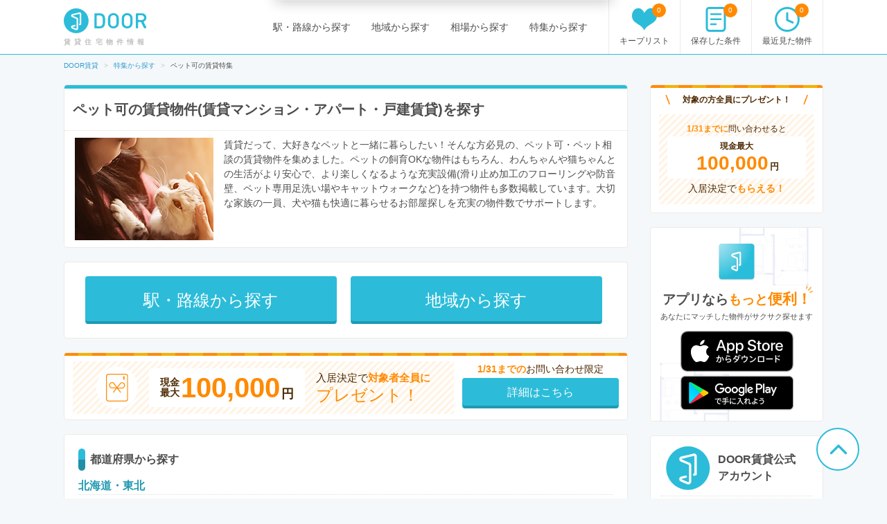

--- FILE ---
content_type: text/html; charset=utf-8
request_url: https://door.ac/specials/feature7
body_size: 14642
content:
<!DOCTYPE html><html lang="ja"><head><!-- / dataLayers --><meta charset="UTF-8"><title>ペット可の賃貸物件(賃貸マンション・アパート・戸建賃貸)を探す【DOOR賃貸】</title>
<meta name="description" content="【全物件お祝い金対象】ペット可物件の探し方・選び方にお困りの方必見！ペット可・相談OKの賃貸物件に特化した検索ができます。「DOOR賃貸」はペット可の賃貸マンション、アパート、戸建賃貸など、住宅物件に関する情報を多数掲載中。">
<meta name="keywords" content="賃貸,賃貸マンション,賃貸住宅,アパート,戸建賃貸,賃貸物件,不動産,door,door賃貸,賃貸情報,検索,お祝い金,部屋探し">
<link rel="canonical" href="https://door.ac/specials/feature7">
<meta property="og:title" content="ペット可の賃貸物件(賃貸マンション・アパート・戸建賃貸)を探す【DOOR賃貸】">
<meta property="og:type" content="article">
<meta property="og:url" content="https://door.ac/specials/feature7">
<meta property="og:image" content="https://assets.door.ac/assets/common/sns/door_pet_banner_10-4bdf4fdc20c83c69bc94db6c20370f2d273eb967f45fdbcd64693267cec87c1f.jpg">
<meta property="og:content" content="【DOOR賃貸】賃貸(賃貸マンション・アパート・戸建賃貸)のお部屋探し">
<meta property="og:description" content="【全物件お祝い金対象】ペット可物件の探し方・選び方にお困りの方必見！ペット可・相談OKの賃貸物件に特化した検索ができます。「DOOR賃貸」はペット可の賃貸マンション、アパート、戸建賃貸など、住宅物件に関する情報を多数掲載中。">
<meta property="fb:app_id" content="4844825578915185">
<meta name="twitter:card" content="summary">
<meta name="twitter:site" content="@DOOR89159045">
<meta name="twitter:title" content="ペット可の賃貸物件(賃貸マンション・アパート・戸建賃貸)を探す【DOOR賃貸】">
<meta name="twitter:description" content="【全物件お祝い金対象】ペット可物件の探し方・選び方にお困りの方必見！ペット可・相談OKの賃貸物件に特化した検索ができます。「DOOR賃貸」はペット可の賃貸マンション、アパート、戸建賃貸など、住宅物件に関する情報を多数掲載中。">
<meta name="twitter:image" content="https://assets.door.ac/assets/common/sns/door_pet_banner_10-4bdf4fdc20c83c69bc94db6c20370f2d273eb967f45fdbcd64693267cec87c1f.jpg"><!-- Google Optimize -->
<style>
  .async-hide { opacity: 0 !important }
</style>
<script>
  (function(a,s,y,n,c,h,i,d,e){s.className+=' '+y;h.start=1*new Date;h.end=i=function(){s.className=s.className.replace(RegExp(' ?'+y),'')};(a[n]=a[n]||[]).hide=h;setTimeout(function(){i();h.end=null},c);h.timeout=c;})(window,document.documentElement,'async-hide','dataLayer',4000,{'GTM-N4P7ZVN':true});
</script><script async="" src="https://www.googleoptimize.com/optimize.js?id=GTM-N4P7ZVN"></script><!-- End -- Google Optimize --><!-- Google Tag Manager -->
<script>
  (function(w,d,s,l,i){w[l]=w[l]||[];w[l].push({'gtm.start': new Date().getTime(),event:'gtm.js'});var f=d.getElementsByTagName(s)[0], j=d.createElement(s),dl=l!='dataLayer'?'&l='+l:'';j.async=true;j.src='https://www.googletagmanager.com/gtm.js?id='+i+dl;f.parentNode.insertBefore(j,f);})(window,document,'script','dataLayer','GTM-5BZX2VC');
</script>
<!-- End -- Google Tag Manager --><meta content="width=1160,maximum-scale=1.0" name="viewport"><link rel="stylesheet" media="screen" href="//assets.door.ac/assets/application_pc-8c7b0ee0b820ee76598217026a251a0680aa900f5173f4a5e536664373194b1e.css" /><!--  -->
<script>
  (function(w,d){
    w[d] = w[d] || {};
    w[d]['assetsUrl'] = w[d]['assetsUrl'] || {};
    w[d]['assetsUrl']['pc/buildings/map/icon_marker_bukken.svg']      = '//assets.door.ac/assets/pc/buildings/map/icon_marker_bukken-cf065b0273f0d4ca261f596d32ad50fc91f24d2ca52e1df7c1d64cc321c05b0b.svg';
    w[d]['assetsUrl']['pc/buildings/map/icon_destination.svg']        = '//assets.door.ac/assets/pc/buildings/map/icon_destination-4f7d5cd0f94aed51617f7bcdb5534430fad9fdde9030e87b0fe56f548e8d5f7b.svg';
    w[d]['assetsUrl']['pc/buildings/map/icon_marker_supermarket.svg'] = '//assets.door.ac/assets/pc/buildings/map/icon_marker_supermarket-1a2b5da4404b2c6363ee8507ba360c2b3020c44e21209d34eb74631130b8f833.svg';
    w[d]['assetsUrl']['pc/buildings/map/icon_marker_bank.svg']        = '//assets.door.ac/assets/pc/buildings/map/icon_marker_bank-4977165690b7da5ecb05ae31c30f18bb869783dedb19f3a1f279862de5fcc006.svg';
    w[d]['assetsUrl']['pc/buildings/map/icon_marker_convenience.svg'] = '//assets.door.ac/assets/pc/buildings/map/icon_marker_convenience-3f0afba9fa6915d4a423fdc4f52f14a1aafd85f8a07cfe4c2317feeebd6829b4.svg';
    w[d]['assetsUrl']['pc/buildings/map/icon_marker_police.svg']      = '//assets.door.ac/assets/pc/buildings/map/icon_marker_police-3dca6906dff70a9813b54a2852ce3e9e8d8888e98a345ab05548e07ea93f0a59.svg';
    w[d]['assetsUrl']['pc/buildings/map/icon_marker_school.svg']      = '//assets.door.ac/assets/pc/buildings/map/icon_marker_school-ae1daceeef3531fbeddd36962d8e3fe0dd7d3614f15dcc7f4b1d947c5ce0c82c.svg';
    w[d]['assetsUrl']['pc/buildings/map/icon_marker_restaurant.svg']  = '//assets.door.ac/assets/pc/buildings/map/icon_marker_restaurant-a9b2edd50b245e72aa382c3f53504cd5c8ad040fcd156d05e422d5f8b13c15eb.svg';
    w[d]['assetsUrl']['pc/buildings/map/icon_marker_hospital.svg']    = '//assets.door.ac/assets/pc/buildings/map/icon_marker_hospital-8cafe0c3522c94378c0f808deac1603f22b6c0391c3fb14d67cd2fabafdf0a1d.svg';
    w[d]['assetsUrl']['pc/stores/map/door_icon.png']                  = '//assets.door.ac/assets/pc/stores/map/door_icon-1b7189cdaf49a2e9b0d13edbc222dae41c5921070ac38544d86d9fbe53dd7057.png';
    w[d]['assetsUrl']['pc/maps/ajax-loader2.gif']                     = '//assets.door.ac/assets/pc/maps/ajax-loader2-5fddbab5bece4978c519471871eb5abd7a6bcc200746310dee96a4247da2c0b9.gif';
    w[d]['assetsUrl']['pc/maps/door_icon.png']                        = '//assets.door.ac/assets/pc/maps/door_icon-1b7189cdaf49a2e9b0d13edbc222dae41c5921070ac38544d86d9fbe53dd7057.png';
    w[d]['assetsUrl']['pc/maps/door_icon_on.png']                     = '//assets.door.ac/assets/pc/maps/door_icon_on-4da8d8fe6cdc8ca10c6267a18bc0a9a55e01b374bbd0d713089331876bf774e7.png';
    w[d]['assetsUrl']['smartphone/buildings/map/icon_marker_bukken.svg']      = '//assets.door.ac/assets/pc/buildings/map/icon_marker_bukken-cf065b0273f0d4ca261f596d32ad50fc91f24d2ca52e1df7c1d64cc321c05b0b.svg';
    w[d]['assetsUrl']['smartphone/buildings/map/icon_destination.svg']        = '//assets.door.ac/assets/pc/buildings/map/icon_destination-4f7d5cd0f94aed51617f7bcdb5534430fad9fdde9030e87b0fe56f548e8d5f7b.svg';
    w[d]['assetsUrl']['smartphone/buildings/map/icon_marker_supermarket.svg'] = '//assets.door.ac/assets/pc/buildings/map/icon_marker_supermarket-1a2b5da4404b2c6363ee8507ba360c2b3020c44e21209d34eb74631130b8f833.svg';
    w[d]['assetsUrl']['smartphone/buildings/map/icon_marker_bank.svg']        = '//assets.door.ac/assets/pc/buildings/map/icon_marker_bank-4977165690b7da5ecb05ae31c30f18bb869783dedb19f3a1f279862de5fcc006.svg';
    w[d]['assetsUrl']['smartphone/buildings/map/icon_marker_convenience.svg'] = '//assets.door.ac/assets/pc/buildings/map/icon_marker_convenience-3f0afba9fa6915d4a423fdc4f52f14a1aafd85f8a07cfe4c2317feeebd6829b4.svg';
    w[d]['assetsUrl']['smartphone/buildings/map/icon_marker_police.svg']      = '//assets.door.ac/assets/pc/buildings/map/icon_marker_police-3dca6906dff70a9813b54a2852ce3e9e8d8888e98a345ab05548e07ea93f0a59.svg';
    w[d]['assetsUrl']['smartphone/buildings/map/icon_marker_school.svg']      = '//assets.door.ac/assets/pc/buildings/map/icon_marker_school-ae1daceeef3531fbeddd36962d8e3fe0dd7d3614f15dcc7f4b1d947c5ce0c82c.svg';
    w[d]['assetsUrl']['smartphone/buildings/map/icon_marker_restaurant.svg']  = '//assets.door.ac/assets/pc/buildings/map/icon_marker_restaurant-a9b2edd50b245e72aa382c3f53504cd5c8ad040fcd156d05e422d5f8b13c15eb.svg';
    w[d]['assetsUrl']['smartphone/buildings/map/icon_marker_hospital.svg']    = '//assets.door.ac/assets/pc/buildings/map/icon_marker_hospital-8cafe0c3522c94378c0f808deac1603f22b6c0391c3fb14d67cd2fabafdf0a1d.svg';
    w[d]['assetsUrl']['smartphone/buildings/map/ajax-loader2.gif']            = '//assets.door.ac/assets/pc/maps/ajax-loader2-5fddbab5bece4978c519471871eb5abd7a6bcc200746310dee96a4247da2c0b9.gif';
    w[d]['assetsUrl']['smartphone/buildings/map/door_icon.png']               = '//assets.door.ac/assets/pc/maps/door_icon-1b7189cdaf49a2e9b0d13edbc222dae41c5921070ac38544d86d9fbe53dd7057.png';
    w[d]['assetsUrl']['smartphone/buildings/map/door_icon_on.png']            = '//assets.door.ac/assets/pc/maps/door_icon_on-4da8d8fe6cdc8ca10c6267a18bc0a9a55e01b374bbd0d713089331876bf774e7.png';
    w[d]['gkey'] = 'AIzaSyAA7dKFwWLQCdfzkBkQfZB-7aIdjlsgOkk';
    w[d]['fcmVapidKey'] = 'BA7VA-JYnmxCAgJPlY9F-l31q3XQNkKpSIgPd2GD5S7jsq0zo1Fxg2yvH8TdjWIzLZDIfmQ9MzJvJnWoGGDZXtU';
  }(window,'_door'));
</script><script src="//assets.door.ac/assets/application_pc-0a4473d05ae55212e0c3b9d57fc390cd1f88dc8c585d3c569c65b2212115c823.js" charset="UTF-8"></script><!-- Start Visual Website Optimizer Asynchronous Code -->
<script>
  var _vwo_code=(function(){
  var account_id=230234,
  settings_tolerance=2000,
  library_tolerance=2500,
  use_existing_jquery=false,
  // DO NOT EDIT BELOW THIS LINE
  f=false,d=document;return{use_existing_jquery:function(){return use_existing_jquery;},library_tolerance:function(){return library_tolerance;},finish:function(){if(!f){f=true;var a=d.getElementById('_vis_opt_path_hides');if(a)a.parentNode.removeChild(a);}},finished:function(){return f;},load:function(a){var b=d.createElement('script');b.src=a;b.type='text/javascript';b.innerText;b.onerror=function(){_vwo_code.finish();};d.getElementsByTagName('head')[0].appendChild(b);},init:function(){settings_timer=setTimeout('_vwo_code.finish()',settings_tolerance);var a=d.createElement('style'),b='body{opacity:0 !important;filter:alpha(opacity=0) !important;background:none !important;}',h=d.getElementsByTagName('head')[0];a.setAttribute('id','_vis_opt_path_hides');a.setAttribute('type','text/css');if(a.styleSheet)a.styleSheet.cssText=b;else a.appendChild(d.createTextNode(b));h.appendChild(a);this.load('//dev.visualwebsiteoptimizer.com/j.php?a='+account_id+'&u='+encodeURIComponent(d.URL)+'&r='+Math.random());return settings_timer;}};}());_vwo_settings_timer=_vwo_code.init();
</script>
<!-- End Visual Website Optimizer Asynchronous Code --><link href="/manifest.json" rel="manifest"></head><body class="specials-show" id="specials"><div id="container"><!-- Google Tag Manager --><noscript><iframe height="0" src="https://www.googletagmanager.com/ns.html?id=GTM-5BZX2VC" style="display:none;visibility:hidden" width="0"></iframe></noscript><!-- End -- Google Tag Manager --><!-- Firebase Init -->
<script src="https://www.gstatic.com/firebasejs/8.2.6/firebase-app.js"></script>
<script src="https://www.gstatic.com/firebasejs/8.2.6/firebase-messaging.js"></script>
<script src="https://cdn.jsdelivr.net/npm/js-cookie@2/src/js.cookie.min.js"></script>
<script>
  const firebaseConfig = {
    apiKey: 'AIzaSyAuqkUrKIfmlWrDCcx-dv07RMDnaaCDsOk',
    authDomain: 'my-project-1529560475257.firebaseapp.com',
    databaseURL: 'https://my-project-1529560475257.firebaseio.com',
    projectId: 'my-project-1529560475257',
    storageBucket: '',
    messagingSenderId: '845100107092',
    appId: '1:845100107092:web:b161c7256d218d35a074c1'
  };
  firebase.initializeApp(firebaseConfig);
</script><header id="site-header"><div class="site-header-primary"><div class="site-logo_wrap"><a href="https://door.ac"><img width="120" height="40" alt="DOOR賃貸" src="//assets.door.ac/assets/common/door_logo-4adfa16390c617000328008410f763356a5c7c340541b59ce6e75540338f8235.svg" /></a><p class="site-name">賃貸住宅物件情報</p></div><div class="global-nav"><ul class="global-nav__primary"><li><a href="/line">駅・路線から探す</a></li><li><a href="/area">地域から探す</a></li><li><a href="/soba">相場から探す</a></li><li><a href="/specials">特集から探す</a></li></ul><ul class="global-nav__secondary"><li><a href="/chintai/favorites"><span class="global-nav__secondary__badge js-favorite-counter">0</span><span class="icon-with-text icon-with-text--vertical"><i class="icon-favorite"></i><span class="icon-text">キープリスト</span></span></a></li><li><a href="/search-conditions"><span class="global-nav__secondary__badge js-condition-counter">0</span><span class="icon-with-text icon-with-text--vertical"><i class="icon-condition"></i><span class="icon-text">保存した条件</span></span></a></li><li><a href="/histories"><span class="global-nav__secondary__badge js-history-counter">0</span><span class="icon-with-text icon-with-text--vertical"><i class="icon-history"></i><span class="icon-text">最近見た物件</span></span></a></li></ul></div></div></header><ol class="breadcrumbs" itemscope itemtype="http://schema.org/BreadcrumbList"><li itemscope="itemscope" itemprop="itemListElement" itemtype="http://schema.org/ListItem"><a itemprop="item" href="https://door.ac/"><span itemprop="name">DOOR賃貸</span></a><meta itemprop="position" content="1"></meta></li><li itemscope="itemscope" itemprop="itemListElement" itemtype="http://schema.org/ListItem"><a itemprop="item" href="https://door.ac/specials"><span itemprop="name">特集から探す</span></a><meta itemprop="position" content="2"></meta></li><li itemscope="itemscope" itemprop="itemListElement" class="current" itemtype="http://schema.org/ListItem"><span itemprop="name">ペット可の賃貸特集</span><meta itemprop="position" content="3"></meta></li></ol><div class="content-row"><article id="content-body"><div class="heading-box"><div class="heading-box__head"><h1 class="heading-1">ペット可の賃貸物件(賃貸マンション・アパート・戸建賃貸)を探す</h1></div><div class="heading-box__description"><img src="//assets.door.ac/assets/pc/img_special_key_feature7-efdb649f3adb5add27c82fa462f0e27cadf85f73afdee00c4ee9b9a25fb21081.png" /><p style="font-size: 14px;">賃貸だって、大好きなペットと一緒に暮らしたい！そんな方必見の、ペット可・ペット相談の賃貸物件を集めました。ペットの飼育OKな物件はもちろん、わんちゃんや猫ちゃんとの生活がより安心で、より楽しくなるような充実設備(滑り止め加工のフローリングや防音壁、ペット専用足洗い場やキャットウォークなど)を持つ物件も多数掲載しています。大切な家族の一員、犬や猫も快適に暮らせるお部屋探しを充実の物件数でサポートします。</p></div></div><div class="section-box"><div style="display: inline-block; padding: 0 10px; width: 47%;"><p><a class="btn-primary btn--large btn--fluid" href="/specials/feature7/line">駅・路線から探す</a></p></div><div style="display: inline-block; padding: 0 10px; width: 47%;"><p><a class="btn-primary btn--large btn--fluid" href="/specials/feature7/area">地域から探す</a></p></div></div><div style="margin-bottom: 20px;"><a class="bnr-iwaikin-960x100" href="/info/iwaikin"><div class="bnr-iwaikin-960x100__price-wrap"><div class="bnr-iwaikin-960x100__img"><img src="//assets.door.ac/assets/common/iwaikin/iwaikin-img-d1b90cdef48b5f5213cba5dc4ecda390a591601349b191466825210e515e5139.svg" /></div><p class="bnr-iwaikin-960x100__price"><span class="bnr-iwaikin-960x100__max-text">現金<br>最大</span><strong class="bnr-iwaikin-960x100__max">100,000</strong><span class="bnr-iwaikin-960x100__yen">円</span></p><p class="bnr-iwaikin-960x100__all">入居決定で<strong>対象者全員に</strong><br><span class="bnr-iwaikin-960x100__present">プレゼント！</span></p></div><div class="bnr-iwaikin-960x100__button-wrap"><p class="bnr-iwaikin-960x100__period"><strong>1/31までの</strong>お問い合わせ限定</p><p class="bnr-iwaikin-960x100__button btn-primary">詳細はこちら</p></div></a></div><div class="section-box"><section><h2 class="heading-2">都道府県から探す</h2><section><h3 class="heading-3">北海道・東北</h3><ul class="guide-list"><li><a href="/specials/feature7/hokkaido">北海道</a><span class="bukken-num">(12,938)</span></li><li><a href="/specials/feature7/aomori">青森県</a><span class="bukken-num">(566)</span></li><li><a href="/specials/feature7/iwate">岩手県</a><span class="bukken-num">(844)</span></li><li><a href="/specials/feature7/miyagi">宮城県</a><span class="bukken-num">(4,297)</span></li><li><a href="/specials/feature7/akita">秋田県</a><span class="bukken-num">(341)</span></li><li><a href="/specials/feature7/yamagata">山形県</a><span class="bukken-num">(637)</span></li><li><a href="/specials/feature7/fukushima">福島県</a><span class="bukken-num">(2,158)</span></li></ul></section><section><h3 class="heading-3">関東</h3><ul class="guide-list"><li><a href="/specials/feature7/tokyo">東京都</a><span class="bukken-num">(36,453)</span></li><li><a href="/specials/feature7/kanagawa">神奈川県</a><span class="bukken-num">(12,130)</span></li><li><a href="/specials/feature7/saitama">埼玉県</a><span class="bukken-num">(8,196)</span></li><li><a href="/specials/feature7/chiba">千葉県</a><span class="bukken-num">(6,812)</span></li><li><a href="/specials/feature7/ibaraki">茨城県</a><span class="bukken-num">(3,765)</span></li><li><a href="/specials/feature7/tochigi">栃木県</a><span class="bukken-num">(1,570)</span></li><li><a href="/specials/feature7/gunma">群馬県</a><span class="bukken-num">(2,084)</span></li></ul></section><section><h3 class="heading-3">甲信越・北陸</h3><ul class="guide-list"><li><a href="/specials/feature7/yamanashi">山梨県</a><span class="bukken-num">(369)</span></li><li><a href="/specials/feature7/niigata">新潟県</a><span class="bukken-num">(1,145)</span></li><li><a href="/specials/feature7/nagano">長野県</a><span class="bukken-num">(1,163)</span></li><li><a href="/specials/feature7/toyama">富山県</a><span class="bukken-num">(1,087)</span></li><li><a href="/specials/feature7/ishikawa">石川県</a><span class="bukken-num">(724)</span></li><li><a href="/specials/feature7/fukui">福井県</a><span class="bukken-num">(319)</span></li></ul></section><section><h3 class="heading-3">東海</h3><ul class="guide-list"><li><a href="/specials/feature7/aichi">愛知県</a><span class="bukken-num">(14,276)</span></li><li><a href="/specials/feature7/gifu">岐阜県</a><span class="bukken-num">(2,835)</span></li><li><a href="/specials/feature7/shizuoka">静岡県</a><span class="bukken-num">(5,552)</span></li><li><a href="/specials/feature7/mie">三重県</a><span class="bukken-num">(1,917)</span></li></ul></section><section><h3 class="heading-3">関西</h3><ul class="guide-list"><li><a href="/specials/feature7/osaka">大阪府</a><span class="bukken-num">(31,800)</span></li><li><a href="/specials/feature7/hyogo">兵庫県</a><span class="bukken-num">(11,110)</span></li><li><a href="/specials/feature7/kyoto">京都府</a><span class="bukken-num">(5,077)</span></li><li><a href="/specials/feature7/shiga">滋賀県</a><span class="bukken-num">(1,465)</span></li><li><a href="/specials/feature7/nara">奈良県</a><span class="bukken-num">(1,490)</span></li><li><a href="/specials/feature7/wakayama">和歌山県</a><span class="bukken-num">(1,767)</span></li></ul></section><section><h3 class="heading-3">中国・四国</h3><ul class="guide-list"><li><a href="/specials/feature7/tottori">鳥取県</a><span class="bukken-num">(497)</span></li><li><a href="/specials/feature7/shimane">島根県</a><span class="bukken-num">(483)</span></li><li><a href="/specials/feature7/okayama">岡山県</a><span class="bukken-num">(3,546)</span></li><li><a href="/specials/feature7/hiroshima">広島県</a><span class="bukken-num">(6,312)</span></li><li><a href="/specials/feature7/yamaguchi">山口県</a><span class="bukken-num">(1,949)</span></li><li><a href="/specials/feature7/tokushima">徳島県</a><span class="bukken-num">(1,266)</span></li><li><a href="/specials/feature7/kagawa">香川県</a><span class="bukken-num">(1,778)</span></li><li><a href="/specials/feature7/ehime">愛媛県</a><span class="bukken-num">(1,535)</span></li><li><a href="/specials/feature7/kochi">高知県</a><span class="bukken-num">(470)</span></li></ul></section><section><h3 class="heading-3">九州・沖縄</h3><ul class="guide-list"><li><a href="/specials/feature7/fukuoka">福岡県</a><span class="bukken-num">(11,104)</span></li><li><a href="/specials/feature7/saga">佐賀県</a><span class="bukken-num">(849)</span></li><li><a href="/specials/feature7/nagasaki">長崎県</a><span class="bukken-num">(1,441)</span></li><li><a href="/specials/feature7/kumamoto">熊本県</a><span class="bukken-num">(4,342)</span></li><li><a href="/specials/feature7/oita">大分県</a><span class="bukken-num">(1,674)</span></li><li><a href="/specials/feature7/miyazaki">宮崎県</a><span class="bukken-num">(2,105)</span></li><li><a href="/specials/feature7/kagoshima">鹿児島県</a><span class="bukken-num">(1,450)</span></li><li><a href="/specials/feature7/okinawa">沖縄県</a><span class="bukken-num">(378)</span></li></ul></section></section></div><div class="section-box"><section><h2 class="heading-2">ペット可のチェックポイント</h2><p>「ペット可」と「ペット相談」の違い、ご存じですか？「ペット可」は文字通り、ペットの飼育を管理規約で認めれている物件。「ペット相談」は、ペットの有無によって入居条件(初期費用など)が変わる可能性がある物件であることが多いです。また、「ペットOKです！」という物件の場合でも、大型犬の多頭飼いはNG、などペットの種類によって対応できない場合があります。ペットの種類や飼育数については不動産会社にご確認ください。</p></section></div><div class="section-box"><section><h2 class="heading-2">ペット可の物件の探し方は？</h2><div class="inner-box-secondary"><div class="article-summary"><h4 class="article-summary__head">他の希望条件を緩めて探す</h4><p>現在、DOOR賃貸のサイト内に掲載されている「ペット可」の賃貸物件は、全体の約2割ほど(2021年11月16日現在)。そのため希望条件が多すぎると、なかなか物件が見つからない事も。ペット可物件を探す際は、エリアや家賃、築年数、設備といった条件は出来るだけ緩めて探すのがコツです。<br><br> 例えば東京の「<a href=/specials/feature7/tokyo/station-5691/list target=_blank>三軒茶屋駅</a>」でペット可の物件を探すと90棟/204部屋ありますが、東急田園都市線の隣駅「<a href=/specials/feature7/tokyo/station-5692/list target=_blank>駒沢大学駅</a>」とその先の駅「<a href=/specials/feature7/tokyo/station-5693/list target=_blank>桜新町駅</a>」を追加すると180棟/370部屋とほぼ2倍に増えます(2021年11月16日時点)。また、「桜新町駅」の家賃相場は「三軒茶屋駅」より1割程度安いので、同じ家賃でもより良い設備や環境のお部屋を見つけることができると思います。<br><br> このように、エリアを広げるだけで選択肢が大きく広がることは分かると思います。同じように築年数・設備といった条件を緩めていくことで選択肢は広がりますので、今考えている条件にこだわらず、少し視野を広げてみることが、大切なペットと楽しく暮らすお部屋を見つけるコツです。</p><h4 class="article-summary__head">設備や周辺環境にも気を配る</h4><p>ペット可の物件を選ぶ際は、室内の設備を確認しておきましょう。部屋の日当たりや風通し、床材や壁材が爪で傷つきやすい素材になっていないかなどのチェックは大切です。<br> また、周辺環境にも気を配りましょう。近くに散歩できる公園やドッグランがあるかどうか、万一に備えて動物病院があるかどうかなども確認しておくと安心です。</p></div></div></section></div><div class="section-box"><section><h2 class="heading-2">ペット可の賃貸を借りる時の注意点は？</h2><div class="inner-box-secondary"><div class="article-summary"><h4 class="article-summary__head">ペットについての制限の確認</h4><p>ペット可の賃貸物件では、「小型犬のみ」といった大まかな制限だけでなく、「体重5kgまで」のように明確に大きさで制限している場合や、「小型犬OK・猫NG」のように種類で制限している場合など様々です。<br> 自身の飼育状況が条件に合っているかどうかは、契約前に必ず確認しておきましょう。</p></div></div></section></div><div class="section-box"><section><h2 class="heading-2">ペット可賃貸でありがちなトラブルは？</h2><div class="inner-box-secondary"><div class="article-summary"><h4 class="article-summary__head">足音・鳴き声・におい</h4><p>ペット可の賃貸物件で、よく起こりやすいトラブルとして挙げられる3つが「足音・鳴き声・におい」です。床にカーペットを敷く、きちんとしつけを行う、定期的にペットの体を洗うなど、基本的なことは必ず行いましょう。<br> また、契約条件に関するトラブルもよく起こります。ペット可物件では、退去時のクリーニング費用が高めに設定されていたりする場合などがあるので、事前にしっかり契約書の内容をきちんと確認しておきましょう。</p></div></div></section></div><script type="application/ld+json">{"@context":"http://schema.org/","@type":"FAQPage","mainEntity":[{"@type":"Question","name":"ペット可の物件の探し方は？","acceptedAnswer":{"@type":"Answer","text":"現在、DOOR賃貸のサイト内に掲載されている「ペット可」の賃貸物件は、全体の約2割ほど(2021年11月16日現在)。そのため希望条件が多すぎると、なかなか物件が見つからない事も。ペット可物件を探す際は、エリアや家賃、築年数、設備といった条件は出来るだけ緩めて探すのがコツです。\u003cbr\u003e\u003cbr\u003e 例えば東京の「\u003ca href=/specials/feature7/tokyo/station-5691/list target=_blank\u003e三軒茶屋駅\u003c/a\u003e」でペット可の物件を探すと90棟/204部屋ありますが、東急田園都市線の隣駅「\u003ca href=/specials/feature7/tokyo/station-5692/list target=_blank\u003e駒沢大学駅\u003c/a\u003e」とその先の駅「\u003ca href=/specials/feature7/tokyo/station-5693/list target=_blank\u003e桜新町駅\u003c/a\u003e」を追加すると180棟/370部屋とほぼ2倍に増えます(2021年11月16日時点)。また、「桜新町駅」の家賃相場は「三軒茶屋駅」より1割程度安いので、同じ家賃でもより良い設備や環境のお部屋を見つけることができると思います。\u003cbr\u003e\u003cbr\u003e このように、エリアを広げるだけで選択肢が大きく広がることは分かると思います。同じように築年数・設備といった条件を緩めていくことで選択肢は広がりますので、今考えている条件にこだわらず、少し視野を広げてみることが、大切なペットと楽しく暮らすお部屋を見つけるコツです。"}},{"@type":"Question","name":"ペット可の賃貸を借りる時の注意点は？","acceptedAnswer":{"@type":"Answer","text":"ペット可の賃貸物件では、「小型犬のみ」といった大まかな制限だけでなく、「体重5kgまで」のように明確に大きさで制限している場合や、「小型犬OK・猫NG」のように種類で制限している場合など様々です。\u003cbr\u003e 自身の飼育状況が条件に合っているかどうかは、契約前に必ず確認しておきましょう。"}},{"@type":"Question","name":"ペット可賃貸でありがちなトラブルは？","acceptedAnswer":{"@type":"Answer","text":"ペット可の賃貸物件で、よく起こりやすいトラブルとして挙げられる3つが「足音・鳴き声・におい」です。床にカーペットを敷く、きちんとしつけを行う、定期的にペットの体を洗うなど、基本的なことは必ず行いましょう。\u003cbr\u003e また、契約条件に関するトラブルもよく起こります。ペット可物件では、退去時のクリーニング費用が高めに設定されていたりする場合などがあるので、事前にしっかり契約書の内容をきちんと確認しておきましょう。"}}]}</script><div class="heading-with"><h2 class="aside-heading"></h2></div><div class="section-box"><section><div class="related-specials"><div class="related-specials__item"><div class="col2-fluid"><div class="col-sub"><img src="https://images.microcms-assets.io/assets/f7e9d35df63e4eaca8d834631d089380/8cb8d90ca28349cbb7110d1736c86fe6/image.webp" /></div><div class="col-main"><p style="font-size: 0.8em;">2022年05月19日</p><a target="_blank" href="/article/rent/pet_007">ペットを飼いたい方必見！ ペットに関するエピソード、飼っているペットのランキングなどみんなのリアルをご紹介！【DOOR賃貸】</a><br><p>みんなが飼っているペットの種類や飼育するメリット・デメリットを、ペットとのエピソードと合わせて紹介します。ペットを飼いたい方・飼いたいけど飼えないと思っている方へおすすめ。</p></div></div></div><div class="related-specials__item"><div class="col2-fluid"><div class="col-sub"><img src="https://images.microcms-assets.io/assets/f7e9d35df63e4eaca8d834631d089380/f658b435e3c249e7b01b740505d7ca46/pet006_01.webp" /></div><div class="col-main"><p style="font-size: 0.8em;">2021年10月21日</p><a target="_blank" href="/article/rent/pet_006">一人暮らしでペットを飼いたいと思っている方へ　おすすめのペットと費用、注意点をまるっと解説！【DOOR賃貸】</a><br><p>自宅に帰った時にかわいいペットに出迎えられたい、大好きなペットと一緒に引っ越したいと考えている方へ、おすすめのペットや飼育にかかる費用などを解説。一人暮らしでペットを飼う場合の注意点についても解説しますので、ぜひ参考にしてみてください。</p></div></div></div></div></section></div><div class="section-box"><section><div class="heading-with"><div class="heading-with__item"><a href="/specials">すべての特集を見る</a></div><h2 class="heading-2" id="popularfeature">おすすめ賃貸特集から探す</h2></div><div class="related-specials"><div class="related-specials__item"><div class="col2-fluid"><div class="col-sub"><img src="//assets.door.ac/assets/pc/img_special_key_nokeymoney_nodeposit-9c8e9b8506ca9ee977d9b13b2a9b7543d1fabf8f836817ef9b0f580b6739744d.png" /></div><div class="col-main"><a href="/specials/nokeymoney_nodeposit">敷金礼金なし(0円・ゼロ)の賃貸特集</a><br>敷金礼金なし(0円・ゼロ)の物件の探し方・選び方にお困りの方必見！敷金礼金なし物件に特化した検索ができます。</div></div></div><div class="related-specials__item"><div class="col2-fluid"><div class="col-sub"><img src="//assets.door.ac/assets/pc/img_special_key_rent0-50-d9a73720eb62402ecb0d06cf2b3f350ee1e1770fb082d45bfb0687065972bc14.png" /></div><div class="col-main"><a href="/specials/rent0-50">5万円以下の賃貸特集</a><br>管理費込みで5万円以下の物件の探し方・選び方にお困りの方必見！5万円以下の物件に特化した検索ができます。</div></div></div><div class="related-specials__item"><div class="col2-fluid"><div class="col-sub"><img src="//assets.door.ac/assets/pc/img_special_key_feature12-1a1e9bb3c70cd7f83f09d10ead42a4123213c8e1b3b0956c61b4c4c80b423d71.png" /></div><div class="col-main"><a href="/specials/feature12">事務所(SOHO)可の賃貸特集</a><br>事務所(SOHO)可の物件の探し方・選び方にお困りの方必見！オフィスとしても使える賃貸物件に特化した検索ができます。</div></div></div><div class="related-specials__item"><div class="col2-fluid"><div class="col-sub"><img src="//assets.door.ac/assets/pc/img_special_key_feature63-32293375a595e30c1921bb76b75a7fd4671812eb0a3e9867dd63df14eaa21314.png" /></div><div class="col-main"><a href="/specials/feature63">新築・築浅の賃貸特集</a><br>新築・築浅の物件の探し方・選び方にお困りの方必見！新築・築浅物件に特化した検索ができます。</div></div></div><div class="related-specials__item"><div class="col2-fluid"><div class="col-sub"><img src="//assets.door.ac/assets/pc/img_special_key_feature10-1a46674221e8dd1759f0e579e5d5428d91e9ec4ad7824baf7fc5e4ddac84f2c5.png" /></div><div class="col-main"><a href="/specials/feature10">保証人不要の賃貸特集</a><br>保証人不要物件の探し方・選び方にお困りの方必見！保証人不要・連帯保証人なしの物件に特化した検索ができます。</div></div></div><div class="related-specials__item"><div class="col2-fluid"><div class="col-sub"><img src="//assets.door.ac/assets/pc/img_special_key_feature14-1ecfe3209c36b3dd1d85fa8c830a33f2a952e2afe0d105f6686b065b366e5e39.png" /></div><div class="col-main"><a href="/specials/feature14">デザイナーズの賃貸特集</a><br>デザイナーズマンションの探し方・選び方にお困りの方必見！デザイナーズ物件に特化した検索ができます。</div></div></div><div class="related-specials__item"><div class="col2-fluid"><div class="col-sub"><img src="//assets.door.ac/assets/pc/img_special_key_feature62-bb4e1fb27f97bdc5053ca0d2098dd286c2aaac06c767fe6143f3800c1b600f17.png" /></div><div class="col-main"><a href="/specials/feature62">家具家電付きの賃貸特集</a><br>家具家電付き賃貸の探し方・選び方にお困りの方必見！家具家電付き物件に特化した検索ができます｡</div></div></div><div class="related-specials__item"><div class="col2-fluid"><div class="col-sub"><img src="//assets.door.ac/assets/pc/img_special_key_feature11-1948d1ab4bccaf869b5f5d09594c70ca406b5f593327112df28a4b786aaa6f40.png" /></div><div class="col-main"><a href="/specials/feature11">防音・楽器可の賃貸特集</a><br>防音・楽器可物件の探し方・選び方にお困りの方必見！防音設備のある楽器演奏が可能な賃貸物件に特化した検索ができます。</div></div></div><div class="related-specials__item"><div class="col2-fluid"><div class="col-sub"><img src="//assets.door.ac/assets/pc/img_special_key_feature54-eb7f19b69b75664eb231710afd595fb7b4ad5d035dbdecd8eb76f5a09f5c14ed.png" /></div><div class="col-main"><a href="/specials/feature54">オール電化の賃貸特集</a><br>オール電化の物件の探し方・選び方にお困りの方必見！オール電化物件に特化した検索ができます。</div></div></div><div class="related-specials__item"><div class="col2-fluid"><div class="col-sub"><img src="//assets.door.ac/assets/pc/img_special_key_feature20-01baa7d73e10eac7a3e7473e146bac0340a359e373ffab0e018d79286a7cf485.png" /></div><div class="col-main"><a href="/specials/feature20">カウンターキッチンの賃貸特集</a><br>カウンターキッチンの物件の探し方・選び方にお困りの方必見！カウンターキッチンの物件に特化した検索ができます。</div></div></div><div class="related-specials__item"><div class="col2-fluid"><div class="col-sub"><img src="//assets.door.ac/assets/pc/img_special_key_feature58-2ce72c7eeda5d75f09528e6fd9ee9239746b324fadea7f7ea09aaf7b372aaef4.png" /></div><div class="col-main"><a href="/specials/feature58">ロフト付きの賃貸特集</a><br>ロフト付きの物件の探し方・選び方にお困りの方必見！ロフト付きの物件に特化した検索ができます。</div></div></div><div class="related-specials__item"><div class="col2-fluid"><div class="col-sub"><img src="//assets.door.ac/assets/pc/img_special_key_feature60-67cc9a185a65c5bb7f31537218a95a14a9b0848a49695d6bf2e0a5fc818a27a1.png" /></div><div class="col-main"><a href="/specials/feature60">フリーレントの賃貸特集</a><br>フリーレントの物件の探し方・選び方にお困りの方必見！フリーレントの物件に特化した検索ができます。</div></div></div><div class="related-specials__item"><div class="col2-fluid"><div class="col-sub"><img src="//assets.door.ac/assets/pc/img_special_key_feature6-785dfad84eabad3efa30088b7509b08a302d727fb40c3dfd49d0f403924421c3.png" /></div><div class="col-main"><a href="/specials/feature6">タワーマンションの賃貸特集</a><br>タワーマンション,タワーマンションの探し方・選び方にお困りの方必見！タワーマンションの物件に特化した検索ができます。</div></div></div></div></section></div></article><aside id="content-side"><div style="margin-bottom: 15px;"><a class="bnr-iwaikin-250x210" href="/info/iwaikin"><p class="bnr-iwaikin-250x210__head"><img src="//assets.door.ac/assets/common/iwaikin/iwaikin-title-bar1-b2584bacf55ee7e0bb87b4f611dc9adf83486aa1d342539e0c0b14916ecfc88c.png" />対象の方全員にプレゼント！<img src="//assets.door.ac/assets/common/iwaikin/iwaikin-title-bar2-8688b2b7a5c460eae228a780778c48875218b2a6817e35bb687b0cf3a16be57c.png" /></p><div class="bnr-iwaikin-250x210__price-wrap"><p class="bnr-iwaikin-250x210__period"><strong>1/31までに</strong>問い合わせると</p><p class="bnr-iwaikin-250x210__price"><span class="bnr-iwaikin-250x210__max-text">現金最大</span><span class="bnr-iwaikin-250x210__max-wrap"><strong class="bnr-iwaikin-250x210__max">100,000</strong><span class="bnr-iwaikin-250x210__yen">円</span></span></p><p class="bnr-iwaikin-250x210__all">入居決定で<strong>もらえる！</strong></p></div></a></div></aside><aside id="content-side"><div class="appbanner appbanner--sidebar"><div class="appbanner__inner"><div class="text text--hor"><div class="text__img"><img src="//assets.door.ac/assets/common/app/app_icon-690d1b0981f37aad5d0e7847e0e743278872551206b8e0802ae34e344d61da4a.png" /></div><div class="text__content"><p class="att-midashi">アプリなら<span class="orange">もっと<span class="accent">便利！</span></span></p><p>あなたにマッチした物件がサクサク探せます</p></div></div><div class="app-download app-download--hor"><a class="side_bnrOnly_iOS" data-gtm-click="sidebnr_ios" href="https://apple.co/3N9yCft" rel="noopener noreferrer" target="_blank"><img src="//assets.door.ac/assets/common/app/apple_download-271a4f13cc92267e6acb9ca68bcfad11a660d66d3f0c94570d9fb517c553792f.svg" /></a><a class="sidebar_bnrOnly_android" data-gtm-click="sidebnr_and" href="https://play.google.com/store/apps/details?id=jp.co.careerindex.door&amp;hl=ja" rel="noopener noreferrer" target="_blank"><img src="//assets.door.ac/assets/common/app/google_download-e2ced3aed6b112a151eff421f6d7da33c67b57beea7dd06568087beb1d7b1b1e.png" /></a></div></div></div></aside><aside id="content-side"><div class="sns-buttons-box"><div class="sns-buttons-box__head"><div class="sns-buttons-box__head-logo"><img alt="Door不動産" width="80" height="80" src="//assets.door.ac/assets/articles/door_icon-2f2a3b57959b8d0f523cf352198446eb4e4ea0469b88aa552e8f1a208799a6cc.png" /></div><div class="sns-buttons-box__head-title"><p>DOOR賃貸公式<br>アカウント</p></div></div><div class="sns-buttons-box__line"><p>■LINE</p><p>友だち登録後、駅名・市区都名で<br>話しかけると<br>ご希望に沿う物件をLINEで探せます！</p><a href="https://lin.ee/cZWcaAg" target="_blank"><img alt="友だち追加" border="0" height="40" src="https://scdn.line-apps.com/n/line_add_friends/btn/ja.png"></a></div><div class="sns-buttons-box__others"><p class="sns-buttons-box__others-description">お部屋探しに関するいろいろな情報を発信中！</p><div class="sns-buttons-box__others-list"><p>■Twitter</p><a class="twitter-follow-button" data-show-count="false" data-show-screen-name="false" data-size="large" href="https://twitter.com/DOOR_chintai_?ref_src=twsrc%5Etfw">Follow DOOR_chintai_</a><script async="" charset="utf-8" src="https://platform.twitter.com/widgets.js"></script></div><div class="sns-buttons-box__others-list"><p>■Facebook</p><div id="fb-root"></div><script async="" crossorigin="anonymous" defer="defer" nonce="iTzSnO08" src="https://connect.facebook.net/ja_JP/sdk.js#xfbml=1&amp;version=v12.0"></script><div class="fb-like" data-action="like" data-href="https://www.facebook.com/DOOR%E8%B3%83%E8%B2%B8-110867151378420/" data-layout="button" data-share="true" data-size="large" data-width=""></div></div></div></div></aside></div><div id="push-container"><div id="push-dialog"><div id="normal-popover"><div class="popover-body"><div class="popover-body-icon"><img alt="賃貸物件・中古不動産住宅情報のDOOR不動産" height="60" src="/img/common/push-notification-icon.jpg" width="60"></div><div class="popover-body-message"><b>【豊富な新着物件情報】</b>でお部屋探しをサポート！<div style="font-size: 0.8em; color: #999; margin: 0.5em 0 0 1em;">掘り出し物の物件は早いもの勝ち。理想のお部屋を見逃さないために、おススメです。</div></div><div class="clearfix"></div></div><div class="popover-footer"><button id="push-allow-button">受け取る</button><button id="push-cancel-button">受け取らない</button><div class="clearfix"></div></div></div></div></div><footer id="site-footer"><div class="site-footer-primary"><div class="site-footer-primary__inner"><div class="site-footer-about"><div class="site-logo"><img width="180" height="73" alt="DOOR賃貸" src="//assets.door.ac/assets/common/door_logo_white-89110a312b9b6cfba0bcda8139b9a97bcf4c754afa558a10edfa2b1a9391beca.svg" /></div><div class="site-footer-description"><div><h2>賃貸探しはDOOR賃貸で</h2><p>DOOR賃貸は賃貸マンション・アパート物件等に特化した不動産情報検索サイトです。<br>賃貸マンション・アパートなどを、ご希望の条件に合わせて、エリア（地域）や沿線（路線）、地図、家賃、こだわり条件など、さまざまな方法で検索することができます。<br>敷金・礼金なし、デザイナーズ、家具家電付き、ペット可、事務所可といった人気の条件の賃貸物件も掲載中!!<br>多数の賃貸物件の中から、あなたにぴったりのお部屋を見つけてください。</p></div></div></div><div class="site-footer-banner"><a class="bnr-iwaikin-960x100" href="/info/iwaikin"><div class="bnr-iwaikin-960x100__price-wrap"><div class="bnr-iwaikin-960x100__img"><img src="//assets.door.ac/assets/common/iwaikin/iwaikin-img-d1b90cdef48b5f5213cba5dc4ecda390a591601349b191466825210e515e5139.svg" /></div><p class="bnr-iwaikin-960x100__price"><span class="bnr-iwaikin-960x100__max-text">現金<br>最大</span><strong class="bnr-iwaikin-960x100__max">100,000</strong><span class="bnr-iwaikin-960x100__yen">円</span></p><p class="bnr-iwaikin-960x100__all">入居決定で<strong>対象者全員に</strong><br><span class="bnr-iwaikin-960x100__present">プレゼント！</span></p></div><div class="bnr-iwaikin-960x100__button-wrap"><p class="bnr-iwaikin-960x100__period"><strong>1/31までの</strong>お問い合わせ限定</p><p class="bnr-iwaikin-960x100__button btn-primary">詳細はこちら</p></div></a></div><div class="site-footer-guide"><h2>全国の賃貸情報</h2><div class="site-footer-guide-row"><div class="site-footer-guide-row--col"><div class="site-footer-guide-box"><h3>都道府県 賃貸エリア情報</h3><ul class="site-footer-guide-area-list"><li><strong>北海道・東北</strong><ul class="site-footer-guide-list"><li><a href="/hokkaido">北海道</a></li><li><a href="/aomori">青森県</a></li><li><a href="/iwate">岩手県</a></li><li><a href="/miyagi">宮城県</a></li><li><a href="/akita">秋田県</a></li><li><a href="/yamagata">山形県</a></li><li><a href="/fukushima">福島県</a></li></ul></li><li><strong>関東</strong><ul class="site-footer-guide-list"><li><a href="/tokyo">東京都</a></li><li><a href="/kanagawa">神奈川県</a></li><li><a href="/saitama">埼玉県</a></li><li><a href="/chiba">千葉県</a></li><li><a href="/ibaraki">茨城県</a></li><li><a href="/tochigi">栃木県</a></li><li><a href="/gunma">群馬県</a></li></ul></li><li><strong>甲信越・北陸</strong><ul class="site-footer-guide-list"><li><a href="/yamanashi">山梨県</a></li><li><a href="/niigata">新潟県</a></li><li><a href="/nagano">長野県</a></li><li><a href="/toyama">富山県</a></li><li><a href="/ishikawa">石川県</a></li><li><a href="/fukui">福井県</a></li></ul></li><li><strong>東海</strong><ul class="site-footer-guide-list"><li><a href="/aichi">愛知県</a></li><li><a href="/gifu">岐阜県</a></li><li><a href="/shizuoka">静岡県</a></li><li><a href="/mie">三重県</a></li></ul></li><li><strong>関西</strong><ul class="site-footer-guide-list"><li><a href="/osaka">大阪府</a></li><li><a href="/hyogo">兵庫県</a></li><li><a href="/kyoto">京都府</a></li><li><a href="/shiga">滋賀県</a></li><li><a href="/nara">奈良県</a></li><li><a href="/wakayama">和歌山県</a></li></ul></li><li><strong>中国・四国</strong><ul class="site-footer-guide-list"><li><a href="/tottori">鳥取県</a></li><li><a href="/shimane">島根県</a></li><li><a href="/okayama">岡山県</a></li><li><a href="/hiroshima">広島県</a></li><li><a href="/yamaguchi">山口県</a></li><li><a href="/tokushima">徳島県</a></li><li><a href="/kagawa">香川県</a></li><li><a href="/ehime">愛媛県</a></li><li><a href="/kochi">高知県</a></li></ul></li><li><strong>九州・沖縄</strong><ul class="site-footer-guide-list"><li><a href="/fukuoka">福岡県</a></li><li><a href="/saga">佐賀県</a></li><li><a href="/nagasaki">長崎県</a></li><li><a href="/kumamoto">熊本県</a></li><li><a href="/oita">大分県</a></li><li><a href="/miyazaki">宮崎県</a></li><li><a href="/kagoshima">鹿児島県</a></li><li><a href="/okinawa">沖縄県</a></li></ul></li></ul></div></div><div class="site-footer-guide-row--col"><div class="site-footer-guide-box"><h3>政令指定都市 賃貸エリア情報</h3><ul class="site-footer-guide-list"><li><a href="/hokkaido/mcity-1">札幌市</a></li><li><a href="/miyagi/mcity-2">仙台市</a></li><li><a href="/saitama/mcity-3">さいたま市</a></li><li><a href="/chiba/mcity-4">千葉市</a></li><li><a href="/kanagawa/mcity-5">横浜市</a></li><li><a href="/kanagawa/mcity-6">川崎市</a></li><li><a href="/niigata/mcity-7">新潟市</a></li><li><a href="/shizuoka/mcity-8">静岡市</a></li><li><a href="/shizuoka/mcity-9">浜松市</a></li><li><a href="/aichi/mcity-10">名古屋市</a></li><li><a href="/kyoto/mcity-11">京都市</a></li><li><a href="/osaka/mcity-12">大阪市</a></li><li><a href="/osaka/mcity-13">堺市</a></li><li><a href="/hyogo/mcity-14">神戸市</a></li><li><a href="/okayama/mcity-15">岡山市</a></li><li><a href="/hiroshima/mcity-16">広島市</a></li><li><a href="/fukuoka/mcity-17">北九州市</a></li><li><a href="/fukuoka/mcity-18">福岡市</a></li><li><a href="/kanagawa/mcity-20">相模原市</a></li><li><a href="/kumamoto/mcity-21">熊本市</a></li></ul></div></div></div></div><div class="site-footer-section-border site-footer-anchors"><h2>賃貸情報特集</h2><ul class="site-footer-anchors-link-list"><li><a href="/specials/feature7">ペット可</a></li><li><a href="/specials/nokeymoney_nodeposit">敷金礼金なし(0円・ゼロ)</a></li><li><a href="/specials/rent0-50">5万円以下</a></li><li><a href="/specials/feature12">事務所(SOHO)可</a></li><li><a href="/specials/feature63">新築・築浅</a></li><li><a href="/specials/feature10">保証人不要</a></li><li><a href="/specials/feature14">デザイナーズ</a></li><li><a href="/specials/feature62">家具家電付き</a></li><li><a href="/specials/feature11">防音・楽器可</a></li><li><a href="/specials/feature54">オール電化</a></li><li><a href="/specials/feature20">カウンターキッチン</a></li><li><a href="/specials/feature58">ロフト付き</a></li><li><a href="/specials/feature60">フリーレント</a></li><li><a href="/specials/feature6">タワーマンション</a></li></ul></div><div class="site-footer-section-border site-footer-anchors"><h2>不動産・住宅サイトDOOR不動産</h2><ul class="site-footer-anchors-link-list"><li><a href="/specials/mansion">賃貸マンション</a></li><li><a href="/specials/apartment">アパート</a></li><li><a href="/specials/kodate">賃貸一戸建て</a></li><li><a href="https://satei.door.ac">不動産売却・査定</a></li><li><a href="/hz_moving_estimates">引越し一括見積もり</a></li></ul></div></div></div><div class="site-footer-secondary"><div class="site-footer-secondary__inner"><small>Copyright © CareerIndex Inc. All Rights Reserved.</small><ul><li><a href="https://careerindex.co.jp/company">運営会社</a></li><li><a href="/info/terms">利用規約</a></li><li><a href="https://careerindex.co.jp/declaration">個人情報保護方針</a></li><li><a href="/info/ask">問い合わせ・違反物件の申請</a></li><li><a href="/info/corp">賃貸・不動産の広告掲載のご案内</a></li><li><a href="/info/sitemap">サイトマップ</a></li></ul></div></div></footer><p class="site-pagetop js-pagetop"><a href="#container"><img width="62" height="62" alt="PAGE TOP" src="//assets.door.ac/assets/pc/icon_pagetop-05639305d6ebc1eebd1451356a95d89a94197eae1fd5db83b27ad1f82bc0c1f3.svg" /></a></p></div></body></html>